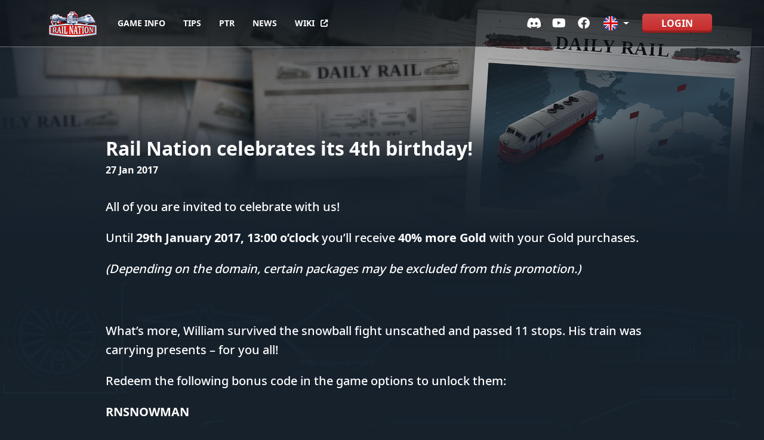

--- FILE ---
content_type: text/html; charset=UTF-8
request_url: https://www.rail-nation.com/news/rail-nation-celebrates-its-4th-birthday/
body_size: 56976
content:

<!doctype html>
<html lang="en-US">
<head>
	        <script src="https://cdn.consentmanager.net/delivery/cookieblock.min.js" data-cmp-ab="1"></script>
        <script type="text/javascript" data-cmp-ab="1" src="https://cdn.consentmanager.net/delivery/autoblocking/40dcf06677fd.js" data-cmp-host="d.delivery.consentmanager.net" data-cmp-cdn="cdn.consentmanager.net" data-cmp-codesrc="1"></script>
			<title>Rail Nation celebrates its 4th birthday! &#x2d; Free browser&#x2d;based online strategy game &#8211; Rail Nation</title>

	<link href="//www.google-analytics.com" rel="dns-prefetch">
	<link href="/wp-content/themes/railnation2021/img/icons/favicon.ico" rel="shortcut icon">
	<link href="/wp-content/themes/railnation2021/img/icons/touch.png" rel="apple-touch-icon-precomposed">
	<meta charset="UTF-8">
	<meta name="author" content="Travian Games GmbH">
    <meta http-equiv="X-UA-Compatible" content="IE=edge,chrome=1">
    <meta name="viewport" content="width=device-width, initial-scale=1.0">
    <meta name="apple-itunes-app" content="app-id=1155453617">
    <meta name="google-play-app" content="app-id=com.traviangames.railnationworld">
	<link rel="profile" href="https://gmpg.org/xfn/11">
	<link href="/wp-content/themes/railnation2021/css/bootstrap.min.css" rel="stylesheet">
	<script src="/wp-content/themes/railnation2021/js/lib/jquery-3.6.0.min.js"></script>
	<title>Rail Nation celebrates its 4th birthday! &#x2d; Free browser&#x2d;based online strategy game &#8211; Rail Nation</title>

<!-- The SEO Framework by Sybre Waaijer -->
<meta name="robots" content="max-snippet:-1,max-image-preview:standard,max-video-preview:-1" />
<meta name="description" content="All of you are invited to celebrate with us! Until 29th January 2017, 13:00 o&#039;clock you&#039;ll receive 40% more Gold with your Gold purchases." />
<meta property="og:locale" content="en_US" />
<meta property="og:type" content="website" />
<meta property="og:title" content="Rail Nation celebrates its 4th birthday!" />
<meta property="og:description" content="All of you are invited to celebrate with us! Until 29th January 2017, 13:00 o&#039;clock you&#039;ll receive 40% more Gold with your Gold purchases. (Depending on the domain, certain packages may be&#8230;" />
<meta property="og:url" content="https://www.rail-nation.com/news/rail-nation-celebrates-its-4th-birthday/" />
<meta property="og:site_name" content="Free browser-based online strategy game &#8211; Rail Nation" />
<meta name="twitter:card" content="summary_large_image" />
<meta name="twitter:title" content="Rail Nation celebrates its 4th birthday!" />
<meta name="twitter:description" content="All of you are invited to celebrate with us! Until 29th January 2017, 13:00 o&#039;clock you&#039;ll receive 40% more Gold with your Gold purchases. (Depending on the domain, certain packages may be&#8230;" />
<link rel="canonical" href="https://www.rail-nation.com/news/rail-nation-celebrates-its-4th-birthday/" />
<script type="application/ld+json">{"@context":"https://schema.org","@type":"BreadcrumbList","itemListElement":[{"@type":"ListItem","position":1,"item":{"@id":"https://www.rail-nation.com/","name":"Free browser-based online strategy game &#8211; Rail Nation"}},{"@type":"ListItem","position":2,"item":{"@id":"https://www.rail-nation.com/category/news/","name":"News"}},{"@type":"ListItem","position":3,"item":{"@id":"https://www.rail-nation.com/news/rail-nation-celebrates-its-4th-birthday/","name":"Rail Nation celebrates its 4th birthday!"}}]}</script>
<!-- / The SEO Framework by Sybre Waaijer | 4.65ms meta | 6.33ms boot -->

<link rel='dns-prefetch' href='//www.rail-nation.com' />
<link rel="alternate" type="application/rss+xml" title="Free browser-based online strategy game - Rail Nation &raquo; Feed" href="https://www.rail-nation.com/feed/" />
<link rel="alternate" type="application/rss+xml" title="Free browser-based online strategy game - Rail Nation &raquo; Comments Feed" href="https://www.rail-nation.com/comments/feed/" />
<link rel="alternate" type="application/rss+xml" title="Free browser-based online strategy game - Rail Nation &raquo; Rail Nation celebrates its 4th birthday! Comments Feed" href="https://www.rail-nation.com/news/rail-nation-celebrates-its-4th-birthday/feed/" />
		<!-- This site uses the Google Analytics by MonsterInsights plugin v8.20.1 - Using Analytics tracking - https://www.monsterinsights.com/ -->
							<script src="//www.googletagmanager.com/gtag/js?id=G-6WBY7G1WV8"  data-cfasync="false" data-wpfc-render="false" async></script>
			<script data-cfasync="false" data-wpfc-render="false">
				var mi_version = '8.20.1';
				var mi_track_user = true;
				var mi_no_track_reason = '';
				
								var disableStrs = [
										'ga-disable-G-6WBY7G1WV8',
									];

				/* Function to detect opted out users */
				function __gtagTrackerIsOptedOut() {
					for (var index = 0; index < disableStrs.length; index++) {
						if (document.cookie.indexOf(disableStrs[index] + '=true') > -1) {
							return true;
						}
					}

					return false;
				}

				/* Disable tracking if the opt-out cookie exists. */
				if (__gtagTrackerIsOptedOut()) {
					for (var index = 0; index < disableStrs.length; index++) {
						window[disableStrs[index]] = true;
					}
				}

				/* Opt-out function */
				function __gtagTrackerOptout() {
					for (var index = 0; index < disableStrs.length; index++) {
						document.cookie = disableStrs[index] + '=true; expires=Thu, 31 Dec 2099 23:59:59 UTC; path=/';
						window[disableStrs[index]] = true;
					}
				}

				if ('undefined' === typeof gaOptout) {
					function gaOptout() {
						__gtagTrackerOptout();
					}
				}
								window.dataLayer = window.dataLayer || [];

				window.MonsterInsightsDualTracker = {
					helpers: {},
					trackers: {},
				};
				if (mi_track_user) {
					function __gtagDataLayer() {
						dataLayer.push(arguments);
					}

					function __gtagTracker(type, name, parameters) {
						if (!parameters) {
							parameters = {};
						}

						if (parameters.send_to) {
							__gtagDataLayer.apply(null, arguments);
							return;
						}

						if (type === 'event') {
														parameters.send_to = monsterinsights_frontend.v4_id;
							var hookName = name;
							if (typeof parameters['event_category'] !== 'undefined') {
								hookName = parameters['event_category'] + ':' + name;
							}

							if (typeof MonsterInsightsDualTracker.trackers[hookName] !== 'undefined') {
								MonsterInsightsDualTracker.trackers[hookName](parameters);
							} else {
								__gtagDataLayer('event', name, parameters);
							}
							
						} else {
							__gtagDataLayer.apply(null, arguments);
						}
					}

					__gtagTracker('js', new Date());
					__gtagTracker('set', {
						'developer_id.dZGIzZG': true,
											});
										__gtagTracker('config', 'G-6WBY7G1WV8', {"forceSSL":"true","link_attribution":"true"} );
															window.gtag = __gtagTracker;										(function () {
						/* https://developers.google.com/analytics/devguides/collection/analyticsjs/ */
						/* ga and __gaTracker compatibility shim. */
						var noopfn = function () {
							return null;
						};
						var newtracker = function () {
							return new Tracker();
						};
						var Tracker = function () {
							return null;
						};
						var p = Tracker.prototype;
						p.get = noopfn;
						p.set = noopfn;
						p.send = function () {
							var args = Array.prototype.slice.call(arguments);
							args.unshift('send');
							__gaTracker.apply(null, args);
						};
						var __gaTracker = function () {
							var len = arguments.length;
							if (len === 0) {
								return;
							}
							var f = arguments[len - 1];
							if (typeof f !== 'object' || f === null || typeof f.hitCallback !== 'function') {
								if ('send' === arguments[0]) {
									var hitConverted, hitObject = false, action;
									if ('event' === arguments[1]) {
										if ('undefined' !== typeof arguments[3]) {
											hitObject = {
												'eventAction': arguments[3],
												'eventCategory': arguments[2],
												'eventLabel': arguments[4],
												'value': arguments[5] ? arguments[5] : 1,
											}
										}
									}
									if ('pageview' === arguments[1]) {
										if ('undefined' !== typeof arguments[2]) {
											hitObject = {
												'eventAction': 'page_view',
												'page_path': arguments[2],
											}
										}
									}
									if (typeof arguments[2] === 'object') {
										hitObject = arguments[2];
									}
									if (typeof arguments[5] === 'object') {
										Object.assign(hitObject, arguments[5]);
									}
									if ('undefined' !== typeof arguments[1].hitType) {
										hitObject = arguments[1];
										if ('pageview' === hitObject.hitType) {
											hitObject.eventAction = 'page_view';
										}
									}
									if (hitObject) {
										action = 'timing' === arguments[1].hitType ? 'timing_complete' : hitObject.eventAction;
										hitConverted = mapArgs(hitObject);
										__gtagTracker('event', action, hitConverted);
									}
								}
								return;
							}

							function mapArgs(args) {
								var arg, hit = {};
								var gaMap = {
									'eventCategory': 'event_category',
									'eventAction': 'event_action',
									'eventLabel': 'event_label',
									'eventValue': 'event_value',
									'nonInteraction': 'non_interaction',
									'timingCategory': 'event_category',
									'timingVar': 'name',
									'timingValue': 'value',
									'timingLabel': 'event_label',
									'page': 'page_path',
									'location': 'page_location',
									'title': 'page_title',
								};
								for (arg in args) {
																		if (!(!args.hasOwnProperty(arg) || !gaMap.hasOwnProperty(arg))) {
										hit[gaMap[arg]] = args[arg];
									} else {
										hit[arg] = args[arg];
									}
								}
								return hit;
							}

							try {
								f.hitCallback();
							} catch (ex) {
							}
						};
						__gaTracker.create = newtracker;
						__gaTracker.getByName = newtracker;
						__gaTracker.getAll = function () {
							return [];
						};
						__gaTracker.remove = noopfn;
						__gaTracker.loaded = true;
						window['__gaTracker'] = __gaTracker;
					})();
									} else {
										console.log("");
					(function () {
						function __gtagTracker() {
							return null;
						}

						window['__gtagTracker'] = __gtagTracker;
						window['gtag'] = __gtagTracker;
					})();
									}
			</script>
				<!-- / Google Analytics by MonsterInsights -->
		<script>
window._wpemojiSettings = {"baseUrl":"https:\/\/s.w.org\/images\/core\/emoji\/14.0.0\/72x72\/","ext":".png","svgUrl":"https:\/\/s.w.org\/images\/core\/emoji\/14.0.0\/svg\/","svgExt":".svg","source":{"concatemoji":"https:\/\/www.rail-nation.com\/wp-includes\/js\/wp-emoji-release.min.js?ver=6.3.1"}};
/*! This file is auto-generated */
!function(i,n){var o,s,e;function c(e){try{var t={supportTests:e,timestamp:(new Date).valueOf()};sessionStorage.setItem(o,JSON.stringify(t))}catch(e){}}function p(e,t,n){e.clearRect(0,0,e.canvas.width,e.canvas.height),e.fillText(t,0,0);var t=new Uint32Array(e.getImageData(0,0,e.canvas.width,e.canvas.height).data),r=(e.clearRect(0,0,e.canvas.width,e.canvas.height),e.fillText(n,0,0),new Uint32Array(e.getImageData(0,0,e.canvas.width,e.canvas.height).data));return t.every(function(e,t){return e===r[t]})}function u(e,t,n){switch(t){case"flag":return n(e,"\ud83c\udff3\ufe0f\u200d\u26a7\ufe0f","\ud83c\udff3\ufe0f\u200b\u26a7\ufe0f")?!1:!n(e,"\ud83c\uddfa\ud83c\uddf3","\ud83c\uddfa\u200b\ud83c\uddf3")&&!n(e,"\ud83c\udff4\udb40\udc67\udb40\udc62\udb40\udc65\udb40\udc6e\udb40\udc67\udb40\udc7f","\ud83c\udff4\u200b\udb40\udc67\u200b\udb40\udc62\u200b\udb40\udc65\u200b\udb40\udc6e\u200b\udb40\udc67\u200b\udb40\udc7f");case"emoji":return!n(e,"\ud83e\udef1\ud83c\udffb\u200d\ud83e\udef2\ud83c\udfff","\ud83e\udef1\ud83c\udffb\u200b\ud83e\udef2\ud83c\udfff")}return!1}function f(e,t,n){var r="undefined"!=typeof WorkerGlobalScope&&self instanceof WorkerGlobalScope?new OffscreenCanvas(300,150):i.createElement("canvas"),a=r.getContext("2d",{willReadFrequently:!0}),o=(a.textBaseline="top",a.font="600 32px Arial",{});return e.forEach(function(e){o[e]=t(a,e,n)}),o}function t(e){var t=i.createElement("script");t.src=e,t.defer=!0,i.head.appendChild(t)}"undefined"!=typeof Promise&&(o="wpEmojiSettingsSupports",s=["flag","emoji"],n.supports={everything:!0,everythingExceptFlag:!0},e=new Promise(function(e){i.addEventListener("DOMContentLoaded",e,{once:!0})}),new Promise(function(t){var n=function(){try{var e=JSON.parse(sessionStorage.getItem(o));if("object"==typeof e&&"number"==typeof e.timestamp&&(new Date).valueOf()<e.timestamp+604800&&"object"==typeof e.supportTests)return e.supportTests}catch(e){}return null}();if(!n){if("undefined"!=typeof Worker&&"undefined"!=typeof OffscreenCanvas&&"undefined"!=typeof URL&&URL.createObjectURL&&"undefined"!=typeof Blob)try{var e="postMessage("+f.toString()+"("+[JSON.stringify(s),u.toString(),p.toString()].join(",")+"));",r=new Blob([e],{type:"text/javascript"}),a=new Worker(URL.createObjectURL(r),{name:"wpTestEmojiSupports"});return void(a.onmessage=function(e){c(n=e.data),a.terminate(),t(n)})}catch(e){}c(n=f(s,u,p))}t(n)}).then(function(e){for(var t in e)n.supports[t]=e[t],n.supports.everything=n.supports.everything&&n.supports[t],"flag"!==t&&(n.supports.everythingExceptFlag=n.supports.everythingExceptFlag&&n.supports[t]);n.supports.everythingExceptFlag=n.supports.everythingExceptFlag&&!n.supports.flag,n.DOMReady=!1,n.readyCallback=function(){n.DOMReady=!0}}).then(function(){return e}).then(function(){var e;n.supports.everything||(n.readyCallback(),(e=n.source||{}).concatemoji?t(e.concatemoji):e.wpemoji&&e.twemoji&&(t(e.twemoji),t(e.wpemoji)))}))}((window,document),window._wpemojiSettings);
</script>
<style>
img.wp-smiley,
img.emoji {
	display: inline !important;
	border: none !important;
	box-shadow: none !important;
	height: 1em !important;
	width: 1em !important;
	margin: 0 0.07em !important;
	vertical-align: -0.1em !important;
	background: none !important;
	padding: 0 !important;
}
</style>
	<link rel='stylesheet' id='wp-block-library-css' href='https://www.rail-nation.com/wp-includes/css/dist/block-library/style.min.css?ver=6.3.1' media='all' />
<style id='wp-block-library-inline-css'>
.has-text-align-justify{text-align:justify;}
</style>
<link rel='stylesheet' id='jetpack-videopress-video-block-view-css' href='https://www.rail-nation.com/wp-content/plugins/jetpack/jetpack_vendor/automattic/jetpack-videopress/build/block-editor/blocks/video/view.css?minify=false&#038;ver=34ae973733627b74a14e' media='all' />
<link rel='stylesheet' id='mediaelement-css' href='https://www.rail-nation.com/wp-includes/js/mediaelement/mediaelementplayer-legacy.min.css?ver=4.2.17' media='all' />
<link rel='stylesheet' id='wp-mediaelement-css' href='https://www.rail-nation.com/wp-includes/js/mediaelement/wp-mediaelement.min.css?ver=6.3.1' media='all' />
<style id='classic-theme-styles-inline-css'>
/*! This file is auto-generated */
.wp-block-button__link{color:#fff;background-color:#32373c;border-radius:9999px;box-shadow:none;text-decoration:none;padding:calc(.667em + 2px) calc(1.333em + 2px);font-size:1.125em}.wp-block-file__button{background:#32373c;color:#fff;text-decoration:none}
</style>
<style id='global-styles-inline-css'>
body{--wp--preset--color--black: #000000;--wp--preset--color--cyan-bluish-gray: #abb8c3;--wp--preset--color--white: #ffffff;--wp--preset--color--pale-pink: #f78da7;--wp--preset--color--vivid-red: #cf2e2e;--wp--preset--color--luminous-vivid-orange: #ff6900;--wp--preset--color--luminous-vivid-amber: #fcb900;--wp--preset--color--light-green-cyan: #7bdcb5;--wp--preset--color--vivid-green-cyan: #00d084;--wp--preset--color--pale-cyan-blue: #8ed1fc;--wp--preset--color--vivid-cyan-blue: #0693e3;--wp--preset--color--vivid-purple: #9b51e0;--wp--preset--gradient--vivid-cyan-blue-to-vivid-purple: linear-gradient(135deg,rgba(6,147,227,1) 0%,rgb(155,81,224) 100%);--wp--preset--gradient--light-green-cyan-to-vivid-green-cyan: linear-gradient(135deg,rgb(122,220,180) 0%,rgb(0,208,130) 100%);--wp--preset--gradient--luminous-vivid-amber-to-luminous-vivid-orange: linear-gradient(135deg,rgba(252,185,0,1) 0%,rgba(255,105,0,1) 100%);--wp--preset--gradient--luminous-vivid-orange-to-vivid-red: linear-gradient(135deg,rgba(255,105,0,1) 0%,rgb(207,46,46) 100%);--wp--preset--gradient--very-light-gray-to-cyan-bluish-gray: linear-gradient(135deg,rgb(238,238,238) 0%,rgb(169,184,195) 100%);--wp--preset--gradient--cool-to-warm-spectrum: linear-gradient(135deg,rgb(74,234,220) 0%,rgb(151,120,209) 20%,rgb(207,42,186) 40%,rgb(238,44,130) 60%,rgb(251,105,98) 80%,rgb(254,248,76) 100%);--wp--preset--gradient--blush-light-purple: linear-gradient(135deg,rgb(255,206,236) 0%,rgb(152,150,240) 100%);--wp--preset--gradient--blush-bordeaux: linear-gradient(135deg,rgb(254,205,165) 0%,rgb(254,45,45) 50%,rgb(107,0,62) 100%);--wp--preset--gradient--luminous-dusk: linear-gradient(135deg,rgb(255,203,112) 0%,rgb(199,81,192) 50%,rgb(65,88,208) 100%);--wp--preset--gradient--pale-ocean: linear-gradient(135deg,rgb(255,245,203) 0%,rgb(182,227,212) 50%,rgb(51,167,181) 100%);--wp--preset--gradient--electric-grass: linear-gradient(135deg,rgb(202,248,128) 0%,rgb(113,206,126) 100%);--wp--preset--gradient--midnight: linear-gradient(135deg,rgb(2,3,129) 0%,rgb(40,116,252) 100%);--wp--preset--font-size--small: 13px;--wp--preset--font-size--medium: 20px;--wp--preset--font-size--large: 36px;--wp--preset--font-size--x-large: 42px;--wp--preset--spacing--20: 0.44rem;--wp--preset--spacing--30: 0.67rem;--wp--preset--spacing--40: 1rem;--wp--preset--spacing--50: 1.5rem;--wp--preset--spacing--60: 2.25rem;--wp--preset--spacing--70: 3.38rem;--wp--preset--spacing--80: 5.06rem;--wp--preset--shadow--natural: 6px 6px 9px rgba(0, 0, 0, 0.2);--wp--preset--shadow--deep: 12px 12px 50px rgba(0, 0, 0, 0.4);--wp--preset--shadow--sharp: 6px 6px 0px rgba(0, 0, 0, 0.2);--wp--preset--shadow--outlined: 6px 6px 0px -3px rgba(255, 255, 255, 1), 6px 6px rgba(0, 0, 0, 1);--wp--preset--shadow--crisp: 6px 6px 0px rgba(0, 0, 0, 1);}:where(.is-layout-flex){gap: 0.5em;}:where(.is-layout-grid){gap: 0.5em;}body .is-layout-flow > .alignleft{float: left;margin-inline-start: 0;margin-inline-end: 2em;}body .is-layout-flow > .alignright{float: right;margin-inline-start: 2em;margin-inline-end: 0;}body .is-layout-flow > .aligncenter{margin-left: auto !important;margin-right: auto !important;}body .is-layout-constrained > .alignleft{float: left;margin-inline-start: 0;margin-inline-end: 2em;}body .is-layout-constrained > .alignright{float: right;margin-inline-start: 2em;margin-inline-end: 0;}body .is-layout-constrained > .aligncenter{margin-left: auto !important;margin-right: auto !important;}body .is-layout-constrained > :where(:not(.alignleft):not(.alignright):not(.alignfull)){max-width: var(--wp--style--global--content-size);margin-left: auto !important;margin-right: auto !important;}body .is-layout-constrained > .alignwide{max-width: var(--wp--style--global--wide-size);}body .is-layout-flex{display: flex;}body .is-layout-flex{flex-wrap: wrap;align-items: center;}body .is-layout-flex > *{margin: 0;}body .is-layout-grid{display: grid;}body .is-layout-grid > *{margin: 0;}:where(.wp-block-columns.is-layout-flex){gap: 2em;}:where(.wp-block-columns.is-layout-grid){gap: 2em;}:where(.wp-block-post-template.is-layout-flex){gap: 1.25em;}:where(.wp-block-post-template.is-layout-grid){gap: 1.25em;}.has-black-color{color: var(--wp--preset--color--black) !important;}.has-cyan-bluish-gray-color{color: var(--wp--preset--color--cyan-bluish-gray) !important;}.has-white-color{color: var(--wp--preset--color--white) !important;}.has-pale-pink-color{color: var(--wp--preset--color--pale-pink) !important;}.has-vivid-red-color{color: var(--wp--preset--color--vivid-red) !important;}.has-luminous-vivid-orange-color{color: var(--wp--preset--color--luminous-vivid-orange) !important;}.has-luminous-vivid-amber-color{color: var(--wp--preset--color--luminous-vivid-amber) !important;}.has-light-green-cyan-color{color: var(--wp--preset--color--light-green-cyan) !important;}.has-vivid-green-cyan-color{color: var(--wp--preset--color--vivid-green-cyan) !important;}.has-pale-cyan-blue-color{color: var(--wp--preset--color--pale-cyan-blue) !important;}.has-vivid-cyan-blue-color{color: var(--wp--preset--color--vivid-cyan-blue) !important;}.has-vivid-purple-color{color: var(--wp--preset--color--vivid-purple) !important;}.has-black-background-color{background-color: var(--wp--preset--color--black) !important;}.has-cyan-bluish-gray-background-color{background-color: var(--wp--preset--color--cyan-bluish-gray) !important;}.has-white-background-color{background-color: var(--wp--preset--color--white) !important;}.has-pale-pink-background-color{background-color: var(--wp--preset--color--pale-pink) !important;}.has-vivid-red-background-color{background-color: var(--wp--preset--color--vivid-red) !important;}.has-luminous-vivid-orange-background-color{background-color: var(--wp--preset--color--luminous-vivid-orange) !important;}.has-luminous-vivid-amber-background-color{background-color: var(--wp--preset--color--luminous-vivid-amber) !important;}.has-light-green-cyan-background-color{background-color: var(--wp--preset--color--light-green-cyan) !important;}.has-vivid-green-cyan-background-color{background-color: var(--wp--preset--color--vivid-green-cyan) !important;}.has-pale-cyan-blue-background-color{background-color: var(--wp--preset--color--pale-cyan-blue) !important;}.has-vivid-cyan-blue-background-color{background-color: var(--wp--preset--color--vivid-cyan-blue) !important;}.has-vivid-purple-background-color{background-color: var(--wp--preset--color--vivid-purple) !important;}.has-black-border-color{border-color: var(--wp--preset--color--black) !important;}.has-cyan-bluish-gray-border-color{border-color: var(--wp--preset--color--cyan-bluish-gray) !important;}.has-white-border-color{border-color: var(--wp--preset--color--white) !important;}.has-pale-pink-border-color{border-color: var(--wp--preset--color--pale-pink) !important;}.has-vivid-red-border-color{border-color: var(--wp--preset--color--vivid-red) !important;}.has-luminous-vivid-orange-border-color{border-color: var(--wp--preset--color--luminous-vivid-orange) !important;}.has-luminous-vivid-amber-border-color{border-color: var(--wp--preset--color--luminous-vivid-amber) !important;}.has-light-green-cyan-border-color{border-color: var(--wp--preset--color--light-green-cyan) !important;}.has-vivid-green-cyan-border-color{border-color: var(--wp--preset--color--vivid-green-cyan) !important;}.has-pale-cyan-blue-border-color{border-color: var(--wp--preset--color--pale-cyan-blue) !important;}.has-vivid-cyan-blue-border-color{border-color: var(--wp--preset--color--vivid-cyan-blue) !important;}.has-vivid-purple-border-color{border-color: var(--wp--preset--color--vivid-purple) !important;}.has-vivid-cyan-blue-to-vivid-purple-gradient-background{background: var(--wp--preset--gradient--vivid-cyan-blue-to-vivid-purple) !important;}.has-light-green-cyan-to-vivid-green-cyan-gradient-background{background: var(--wp--preset--gradient--light-green-cyan-to-vivid-green-cyan) !important;}.has-luminous-vivid-amber-to-luminous-vivid-orange-gradient-background{background: var(--wp--preset--gradient--luminous-vivid-amber-to-luminous-vivid-orange) !important;}.has-luminous-vivid-orange-to-vivid-red-gradient-background{background: var(--wp--preset--gradient--luminous-vivid-orange-to-vivid-red) !important;}.has-very-light-gray-to-cyan-bluish-gray-gradient-background{background: var(--wp--preset--gradient--very-light-gray-to-cyan-bluish-gray) !important;}.has-cool-to-warm-spectrum-gradient-background{background: var(--wp--preset--gradient--cool-to-warm-spectrum) !important;}.has-blush-light-purple-gradient-background{background: var(--wp--preset--gradient--blush-light-purple) !important;}.has-blush-bordeaux-gradient-background{background: var(--wp--preset--gradient--blush-bordeaux) !important;}.has-luminous-dusk-gradient-background{background: var(--wp--preset--gradient--luminous-dusk) !important;}.has-pale-ocean-gradient-background{background: var(--wp--preset--gradient--pale-ocean) !important;}.has-electric-grass-gradient-background{background: var(--wp--preset--gradient--electric-grass) !important;}.has-midnight-gradient-background{background: var(--wp--preset--gradient--midnight) !important;}.has-small-font-size{font-size: var(--wp--preset--font-size--small) !important;}.has-medium-font-size{font-size: var(--wp--preset--font-size--medium) !important;}.has-large-font-size{font-size: var(--wp--preset--font-size--large) !important;}.has-x-large-font-size{font-size: var(--wp--preset--font-size--x-large) !important;}
.wp-block-navigation a:where(:not(.wp-element-button)){color: inherit;}
:where(.wp-block-post-template.is-layout-flex){gap: 1.25em;}:where(.wp-block-post-template.is-layout-grid){gap: 1.25em;}
:where(.wp-block-columns.is-layout-flex){gap: 2em;}:where(.wp-block-columns.is-layout-grid){gap: 2em;}
.wp-block-pullquote{font-size: 1.5em;line-height: 1.6;}
</style>
<link rel='stylesheet' id='railnation2021-style-css' href='https://www.rail-nation.com/wp-content/themes/railnation2021/style.css?ver=1.0.0' media='all' />
<link rel='stylesheet' id='jetpack_css-css' href='https://www.rail-nation.com/wp-content/plugins/jetpack/css/jetpack.css?ver=12.4' media='all' />
<script src='https://www.rail-nation.com/wp-content/plugins/google-analytics-for-wordpress/assets/js/frontend-gtag.min.js?ver=8.20.1' id='monsterinsights-frontend-script-js'></script>
<script data-cfasync="false" data-wpfc-render="false" id='monsterinsights-frontend-script-js-extra'>var monsterinsights_frontend = {"js_events_tracking":"true","download_extensions":"doc,pdf,ppt,zip,xls,docx,pptx,xlsx","inbound_paths":"[{\"path\":\"\\\/go\\\/\",\"label\":\"affiliate\"},{\"path\":\"\\\/recommend\\\/\",\"label\":\"affiliate\"}]","home_url":"https:\/\/www.rail-nation.com","hash_tracking":"false","v4_id":"G-6WBY7G1WV8"};</script>
<link rel="https://api.w.org/" href="https://www.rail-nation.com/wp-json/" /><link rel="alternate" type="application/json" href="https://www.rail-nation.com/wp-json/wp/v2/posts/2857" /><link rel="EditURI" type="application/rsd+xml" title="RSD" href="https://www.rail-nation.com/xmlrpc.php?rsd" />
<link rel="alternate" type="application/json+oembed" href="https://www.rail-nation.com/wp-json/oembed/1.0/embed?url=https%3A%2F%2Fwww.rail-nation.com%2Fnews%2Frail-nation-celebrates-its-4th-birthday%2F" />
<link rel="alternate" type="text/xml+oembed" href="https://www.rail-nation.com/wp-json/oembed/1.0/embed?url=https%3A%2F%2Fwww.rail-nation.com%2Fnews%2Frail-nation-celebrates-its-4th-birthday%2F&#038;format=xml" />
<meta name="generator" content="qTranslate-XT 3.10.0" />
<link hreflang="x-default" href="https://www.rail-nation.com/news/rail-nation-celebrates-its-4th-birthday/" rel="alternate" />
<link hreflang="en" href="https://www.rail-nation.com/news/rail-nation-celebrates-its-4th-birthday/" rel="alternate" />
<link hreflang="de" href="https://www.railnation.de/news/rail-nation-celebrates-its-4th-birthday/" rel="alternate" />
<link hreflang="cs" href="https://www.railnation.cz/news/rail-nation-celebrates-its-4th-birthday/" rel="alternate" />
<link hreflang="da" href="https://www.railnation.dk/news/rail-nation-celebrates-its-4th-birthday/" rel="alternate" />
<link hreflang="us" href="https://www.railnation.us/news/rail-nation-celebrates-its-4th-birthday/" rel="alternate" />
<link hreflang="es" href="https://www.railnation.es/news/rail-nation-celebrates-its-4th-birthday/" rel="alternate" />
<link hreflang="fr" href="https://www.railnation.fr/news/rail-nation-celebrates-its-4th-birthday/" rel="alternate" />
<link hreflang="el" href="https://www.railnation.gr/news/rail-nation-celebrates-its-4th-birthday/" rel="alternate" />
<link hreflang="it" href="https://www.railnation.it/news/rail-nation-celebrates-its-4th-birthday/" rel="alternate" />
<link hreflang="nl" href="https://www.railnation.nl/news/rail-nation-celebrates-its-4th-birthday/" rel="alternate" />
<link hreflang="no" href="https://www.railnation.no/news/rail-nation-celebrates-its-4th-birthday/" rel="alternate" />
<link hreflang="pl" href="https://www.railnation.pl/news/rail-nation-celebrates-its-4th-birthday/" rel="alternate" />
<link hreflang="pt" href="https://www.railnation.pt/news/rail-nation-celebrates-its-4th-birthday/" rel="alternate" />
<link hreflang="ro" href="https://www.railnation.ro/news/rail-nation-isi-sarbatoreste-cea-de-a-4-a-aniversare/" rel="alternate" />
<link hreflang="ru" href="https://www.railnation.ru/news/rail-nation-celebrates-its-4th-birthday/" rel="alternate" />
<link hreflang="sv" href="https://www.railnation.se/news/rail-nation-celebrates-its-4th-birthday/" rel="alternate" />
<link hreflang="fi" href="https://www.railnation.fi/news/rail-nation-celebrates-its-4th-birthday/" rel="alternate" />
<link hreflang="tr" href="https://www.railnation.com.tr/news/rail-nation-celebrates-its-4th-birthday/" rel="alternate" />
<link hreflang="ua" href="https://www.railnation.com.ua/news/rail-nation-celebrates-its-4th-birthday/" rel="alternate" />
	
	<link rel="stylesheet" href="/wp-content/themes/railnation2021/css/rnstyle.min.css">
	<link rel="stylesheet" href="/wp-content/themes/railnation2021/css/font-awesome-all.min.css">
	<link rel="stylesheet" href="/wp-content/plugins/railnation/minify.php?css">
    <script type="text/javascript" src="/wp-content/plugins/railnation/minify.php?before&js"></script>
	<script src="/wp-content/themes/railnation2021/js/countUp.umd.js"></script>
	<script>
		document.addEventListener("DOMContentLoaded", function(){
			document.querySelectorAll('.langDropdown___').forEach(function(everyitem){
				everyitem.addEventListener('mouseover', function(e)
				{
					let el_link = this.querySelector('button[data-bs-toggle]');

					if(el_link != null)
					{
						let nextEl = el_link.nextElementSibling;
						el_link.classList.add('show');
						nextEl.classList.add('show');
					}
				});
				everyitem.addEventListener('mouseleave', function(e)
				{
					let el_link = this.querySelector('button[data-bs-toggle]');

					if(el_link != null)
					{
						let nextEl = el_link.nextElementSibling;
						el_link.classList.remove('show');
						nextEl.classList.remove('show');
					}
				})
			});
		}); 
		// DOMContentLoaded  end
	</script>

	<script>

        (function(i,s,o,g,r,a,m){i['GoogleAnalyticsObject']=r;i[r]=i[r]||function(){
            (i[r].q=i[r].q||[]).push(arguments)},i[r].l=1*new Date();a=s.createElement(o),
            m=s.getElementsByTagName(o)[0];a.async=1;a.src=g;m.parentNode.insertBefore(a,m)
        })(window,document,'script','https://www.google-analytics.com/analytics.js','ga');
                ga('create', 'UA-108399686-26', 'auto');
                var removeUtm =	function(){
            if (!window.history.replaceState) { return; }
            var cleanSearch = window.location.search.replace(/utm_[^&]+&?/g, '').replace(/&$/, '').replace(/^\?$/, '');
            window.history.replaceState({}, '', window.location.pathname + cleanSearch + window.location.hash);
        };
        ga('set', 'anonymizeIp', true);
        var cleanedLocation = location.href.replace(/msid=[^&]&?/g, '').replace(/replytocom=[^&]&?/g, '');
        ga('set', 'location', cleanedLocation);
        ga('send', 'pageview', { 'hitCallback':removeUtm, location: cleanedLocation});

        (function() {
            var ga = document.createElement('script'); ga.type = 'text/javascript'; ga.async = true;
            ga.src = ('https:' == document.location.protocol ? 'https://ssl' : 'https://www') + '.google-analytics.com/ga.js';
            var s = document.getElementsByTagName('script')[0]; s.parentNode.insertBefore(ga, s);
        })();

    </script>
    <!-- header bidding -->
    <script> !(function () { window.googletag = window.googletag || {}; window.vmpbjs = window.vmpbjs || {}; window.vpb = window.vpb || {}; vpb.cmd = vpb.cmd || []; vpb.st=Date.now();  vpb.fastLoad = true; googletag.cmd = googletag.cmd || []; vmpbjs.cmd = vmpbjs.cmd || []; var cmds = []; try{ cmds = googletag.cmd.slice(0); googletag.cmd.length = 0; }catch(e){} var ready = false; function exec(cb) { return cb.call(googletag); } var overriden = false; googletag.cmd.push(function () { overriden = true; googletag.cmd.unshift = function (cb) { if (ready) { return exec(cb); } cmds.unshift(cb); if (cb._startgpt) { ready = true; for (var k = 0; k < cmds.length; k++) { exec(cmds[k]); } } }; googletag.cmd.push = function (cb) { if (ready) { return exec(cb); } cmds.push(cb); }; }); if(!overriden){ googletag.cmd.push = function (cb) { cmds.push(cb); }; googletag.cmd.unshift = function (cb) { cmds.unshift(cb); if (cb._startgpt) { ready = true; if (googletag.apiReady) { cmds.forEach(function (cb) { googletag.cmd.push(cb); }); } else { googletag.cmd = cmds; } } }; } var dayMs = 36e5, cb = parseInt(Date.now() / dayMs), vpbSrc = '//player.adtcdn.com/prebidlink/' + cb + '/wrapper_hb_740415_17333.js', pbSrc = vpbSrc.replace('wrapper_hb', 'hb'), gptSrc = '//securepubads.g.doubleclick.net/tag/js/gpt.js', c = document.head || document.body || document.documentElement; function loadScript(src, cb) { var s = document.createElement('script'); s.src = src; s.defer=false; c.appendChild(s); s.onload = cb; s.onerror = function(){ var fn = function(){}; fn._startgpt = true; googletag.cmd.unshift(fn); }; return s; } loadScript(pbSrc); loadScript(gptSrc); loadScript(vpbSrc); })() </script>
    
    <script async='async' src='https://www.googletagservices.com/tag/js/gpt.js'></script>
    <script>
        window.googletag = window.googletag || {cmd: []};
        googletag.cmd.push(function() {
            googletag.defineSlot('/4668275/railnation_square', [[300, 250], [320, 100], [250, 250], [728, 90]], 'div-gpt-ad-1634554525522-0').addService(googletag.pubads());
            googletag.pubads().enableSingleRequest();
            googletag.enableServices();
        });
    </script>

	<!-- Start Quantcast Tag -->
	<script type="text/javascript">
    window._qevents = window._qevents || [];
    (function() {
        var elem = document.createElement('script');
        elem.src = (document.location.protocol == "https:" ? "https://secure" : "http://edge") + ".quantserve.com/quant.js";
        elem.async = true;
        elem.type = "text/javascript";
        var scpt = document.getElementsByTagName('script')[0];
        scpt.parentNode.insertBefore(elem, scpt);
    })();

    window._qevents.push({
        "qacct": "p-6NxUhQABurhfG",
        "labels": "_fp.event.PageView"
    });
    </script>
    <!-- End Quantcast tag -->
</head>

<body class="post-template-default single single-post postid-2857 single-format-standard en">
<div id="bg-sticky"></div>
<div id="bgbg"><div class="container"></div></div>
<div id="header-image"></div>
<div id="page" class="site">
	<header id="masthead" class="site-header " >
		<nav class="navbar navbar-dark navbar-expand-lg" id="site-navigation">
			<div class="container container-desktop-nav">
				<button class="navbar-toggler collapsed" type="button" data-bs-toggle="collapse" data-bs-target="#mainNavigation" aria-controls="mainNavigation" aria-expanded="false" aria-label="Toggle navigation">
					<span class="navbar-toggler-icon"></span>
				</button>
				<a href="https://www.rail-nation.com" class="home_link">
					<img src="/images/logo_railnation_small.png" width="80" height="43" alt="Rail Nation"/>
				</a>
				<div id="mainNavigation" class="collapse navbar-collapse">

					<div class="menu-main-navigation-container"><ul id="primary-menu" class="navbar-nav me-auto mb-2 mb-lg-0"><li id="menu-item-6982" class="menu-item menu-item-type-post_type menu-item-object-page menu-item-6982"><a href="https://www.rail-nation.com/game-info/">Game Info</a></li>
<li id="menu-item-6983" class="menu-item menu-item-type-post_type menu-item-object-page menu-item-6983"><a href="https://www.rail-nation.com/tips-tricks/">Tips</a></li>
<li id="menu-item-6985" class="menu-item menu-item-type-post_type menu-item-object-page menu-item-6985"><a href="https://www.rail-nation.com/ptr/">PTR</a></li>
<li id="menu-item-8611" class="menu-item menu-item-type-custom menu-item-object-custom menu-item-8611"><a href="https://blog.rail-nation.com/">News</a></li>
</ul></div>					<ul class="navbar-nav me-auto mb-2 mb-lg-0 navbar-external">
						<li class="menu-item menu-item-type-custom"><a href="https://railnation.fandom.com/wiki/Rail_Nation_Wiki" target="_blank">Wiki</a></li>
					</ul>
				</div>
				
				<div id="metaNavigation" class="align-items-center">
					<div id="metaSocial"  >
						<a href="https://discord.gg/railnation" target="_blank" class="btn-icon btn-link-discord" title="Discord"><i class="fab fa-discord fa-fw"></i></a>
						<a href="https://www.youtube.com/user/RailNationOfficial" target="_blank" class="btn-icon btn-link-youtube" title="YouTube"><i class="fab fa-youtube fa-fw"></i></a>
						<a href="https://www.facebook.com/RailNationINT" target="_blank" class="btn-icon btn-link-facebook" title="Facebook"><i class="fab fa-facebook fa-fw"></i></a>

					</div>

					

					<div class="dropdown langDropdown">
						<button class="btn btn-secondary dropdown-toggle" type="button" id="languageSwitch" data-bs-toggle="dropdown" aria-expanded="false">
						<div class="rnflag world"></div>						</button>
						<ul class="dropdown-menu dropdown-menu-end" aria-labelledby="languageSwitch">
							<li><a class="dropdown-item" href="//www.railnation.cz"><div class="rnflag cz"></div>Čeština</a></li><li><a class="dropdown-item" href="//www.railnation.dk"><div class="rnflag dk"></div>Dansk</a></li><li><a class="dropdown-item" href="//www.railnation.de"><div class="rnflag de"></div>Deutsch</a></li><li><a class="dropdown-item" href="//www.rail-nation.com"><div class="rnflag world"></div>English (Global)</a></li><li><a class="dropdown-item" href="//www.railnation.us"><div class="rnflag us"></div>English (US)</a></li><li><a class="dropdown-item" href="//www.railnation.es"><div class="rnflag es"></div>Español (ESP)</a></li><li><a class="dropdown-item" href="//www.railnation.fr"><div class="rnflag fr"></div>Français</a></li><li><a class="dropdown-item" href="//www.railnation.gr"><div class="rnflag gr"></div>Ελληνικά</a></li><li><a class="dropdown-item" href="//www.railnation.it"><div class="rnflag it"></div>Italiano</a></li><li><a class="dropdown-item" href="//www.railnation.nl"><div class="rnflag nl"></div>Nederlands</a></li><li><a class="dropdown-item" href="//www.railnation.no"><div class="rnflag no"></div>Norsk</a></li><li><a class="dropdown-item" href="//www.railnation.pl"><div class="rnflag pl"></div>Polski</a></li><li><a class="dropdown-item" href="//www.railnation.pt"><div class="rnflag pt"></div>Português (POR)</a></li><li><a class="dropdown-item" href="//www.railnation.ro"><div class="rnflag ro"></div>Româna</a></li><li><a class="dropdown-item" href="//www.railnation.ru"><div class="rnflag ru"></div>Русский</a></li><li><a class="dropdown-item" href="//www.railnation.fi"><div class="rnflag fi"></div>Suomi</a></li><li><a class="dropdown-item" href="//www.railnation.se"><div class="rnflag se"></div>Svenska</a></li><li><a class="dropdown-item" href="//www.railnation.com.tr"><div class="rnflag tr"></div>Türkçe</a></li><li><a class="dropdown-item" href="//www.railnation.com.ua"><div class="rnflag ua"></div>Українська</a></li>						</ul>
					</div>

											<a class="jqFenster btnLogin btn btn--signal btn--small text-uppercase d-mobile-none" title="Login" href="#login" data-selector="#mellonModal"> Login </a>
					
				</div>				
			</div>

			<div class="container container-mobile-nav">
				<button class="btn btn-sidenav" type="button" data-bs-toggle="offcanvas" data-bs-target="#sideNavigation" aria-controls="sideNavigation">
					<i class="fas fa-bars fa-lg"></i>
				</button>
				<a href="https://www.rail-nation.com" >
					<img src="/images/logo_railnation_small.png" width="80" height="43" alt="Rail Nation"/>
				</a>
				<div style="width:45px"></div>
			</div>


		</nav><!-- #site-navigation -->
		
	</header><!-- #masthead -->

	<div class="offcanvas offcanvas-start" tabindex="-1" id="sideNavigation" aria-labelledby="sideNavigationLabel">
		<div class="offcanvas-header">
			<button type="button" class="btnClose" data-bs-dismiss="offcanvas" aria-label="Close"><span></span></button>
		</div>
		<div class="offcanvas-body">
			<div class="text-center">
				<a href="https://www.rail-nation.com" >
					<img src="/images/logo_railnation_small.png" width="80" height="43" alt="Rail Nation"/>
				</a>
			</div>
			<ul class="side-menu" style="margin-top: 24px; margin-bottom: 0;">
				<li class="menu-item"><a href="https://www.rail-nation.com">Home</a></li>
			</ul>
			<div class="menu-main-navigation-container"><ul id="primary-side-menu" class="side-menu"><li class="menu-item menu-item-type-post_type menu-item-object-page menu-item-6982"><a href="https://www.rail-nation.com/game-info/">Game Info</a></li>
<li class="menu-item menu-item-type-post_type menu-item-object-page menu-item-6983"><a href="https://www.rail-nation.com/tips-tricks/">Tips</a></li>
<li class="menu-item menu-item-type-post_type menu-item-object-page menu-item-6985"><a href="https://www.rail-nation.com/ptr/">PTR</a></li>
<li class="menu-item menu-item-type-custom menu-item-object-custom menu-item-8611"><a href="https://blog.rail-nation.com/">News</a></li>
</ul></div>			<ul class="side-menu">
				<li class="menu-item menu-item-type-custom"><a href="https://railnation.fandom.com/wiki/Rail_Nation_Wiki" target="_blank">Wiki</a></li>
			</ul>
			<ul class="side-meta-nav">
				<li><a href="https://discord.gg/railnation"><i class="fab fa-discord fa-fw"></i>Discord</a></li>
				<li><a href="https://www.youtube.com/user/RailNationOfficial"><i class="fab fa-youtube fa-fw"></i>YouTube</a></li>
				<li><a href="https://www.facebook.com/RailNationINT"><i class="fab fa-facebook fa-fw"></i>Facebook</a></li>
			</ul>
		</div>
	</div>

	<div class="offcanvas offcanvas-bottom" tabindex="-1" id="sideNavigationLang" aria-labelledby="sideLanguageLabel">
		<div class="offcanvas-header">
			<div></div>
			<button type="button" class="btnClose" data-bs-dismiss="offcanvas" aria-label="Close"><span></span></button>
		</div>
		<div class="offcanvas-body">
			<ul>
				<li><a href="//www.railnation.cz"><div class="rnflag cz"></div>Čeština</a></li><li><a href="//www.railnation.dk"><div class="rnflag dk"></div>Dansk</a></li><li><a href="//www.railnation.de"><div class="rnflag de"></div>Deutsch</a></li><li><a href="//www.rail-nation.com"><div class="rnflag world"></div>English (Global)</a></li><li><a href="//www.railnation.us"><div class="rnflag us"></div>English (US)</a></li><li><a href="//www.railnation.es"><div class="rnflag es"></div>Español (ESP)</a></li><li><a href="//www.railnation.fr"><div class="rnflag fr"></div>Français</a></li><li><a href="//www.railnation.gr"><div class="rnflag gr"></div>Ελληνικά</a></li><li><a href="//www.railnation.it"><div class="rnflag it"></div>Italiano</a></li><li><a href="//www.railnation.nl"><div class="rnflag nl"></div>Nederlands</a></li><li><a href="//www.railnation.no"><div class="rnflag no"></div>Norsk</a></li><li><a href="//www.railnation.pl"><div class="rnflag pl"></div>Polski</a></li><li><a href="//www.railnation.pt"><div class="rnflag pt"></div>Português (POR)</a></li><li><a href="//www.railnation.ro"><div class="rnflag ro"></div>Româna</a></li><li><a href="//www.railnation.ru"><div class="rnflag ru"></div>Русский</a></li><li><a href="//www.railnation.fi"><div class="rnflag fi"></div>Suomi</a></li><li><a href="//www.railnation.se"><div class="rnflag se"></div>Svenska</a></li><li><a href="//www.railnation.com.tr"><div class="rnflag tr"></div>Türkçe</a></li><li><a href="//www.railnation.com.ua"><div class="rnflag ua"></div>Українська</a></li>			</ul>
		</div>
	</div>

<script>

	//show and hide social media links in the header 
	$(document).ready(function () {
		if( $('body.home').length ){
			$('#metaSocial').css({display:'none'});
		}
	});

	$(window).scroll(function() {
		if( $('body.home').length ){
			if ($(this).scrollTop() > 600) // check for media queries!!
			{
				$('#metaSocial').fadeIn();
			}
			else
			{
				$('#metaSocial').fadeOut();
			}
		}
		if ($(this).scrollTop() > 200)
		{
			$('#site-navigation').addClass('scrolled');
			$('#btn-scroll-top').addClass('visible');
		}
		else
		{
			$('#site-navigation').removeClass('scrolled');
			$('#btn-scroll-top').removeClass('visible');
		}

	});
</script>

	<main id="primary" class="site-main">
		<section class="single-post">
			<div class="container">
				<div class="row">
					<div class="col-lg-10 offset-lg-1">
						
<article id="post-2857" class="post-2857 post type-post status-publish format-standard hentry category-news">
	<header class="entry-header">
		<h3 class="entry-title">Rail Nation celebrates its 4th birthday!</h3>			<div class="entry-meta">
				<span>27 Jan 2017</span>			</div><!-- .entry-meta -->
			</header><!-- .entry-header -->

	<div class="entry-content">
		<p>All of you are invited to celebrate with us!</p>
<p>Until <strong>29th January 2017, 13:00 o&#8217;clock</strong> you&#8217;ll receive <strong>40% more Gold</strong> with your Gold purchases.</p>
<p><em>(Depending on the domain, certain packages may be excluded from this promotion.)</em></p>
<p>&nbsp;</p>
<p>What&#8217;s more, William survived the snowball fight unscathed and passed 11 stops. His train was carrying presents – for you all!</p>
<p>Redeem the following bonus code in the game options to unlock them:</p>
<p><strong>RNSNOWMAN</strong></p>
<p>(The code must be written with caps, and it is valid until 27th February 2017. It can only be used once per account.)</p>
<p>&nbsp;</p>
<p>We have a little prize draw waiting for you on Facebook too!</p>
<p>https://www.facebook.com/railnationint</p>
<p>&nbsp;</p>
<p>We wish you lots of fun!</p>
<p>Your Rail Nation Team</p>
	</div><!-- .entry-content -->

	<footer class="entry-footer">
			</footer><!-- .entry-footer -->
</article><!-- #post-2857 -->
			
							<div class="divider"></div>

							
	<nav class="navigation post-navigation" aria-label="Posts">
		<h2 class="screen-reader-text">Post navigation</h2>
		<div class="nav-links"><div class="nav-previous"><a href="https://www.rail-nation.com/blog/current-snowball-fight-ranking/" rel="prev"><span class="nav-subtitle">Previous:</span> <span class="nav-title">Current snowball fight ranking:</span></a></div><div class="nav-next"><a href="https://www.rail-nation.com/news/parabens-rail-nation/" rel="next"><span class="nav-subtitle">Next:</span> <span class="nav-title">Parabéns Rail Nation!</span></a></div></div>
	</nav>					</div>
				</div>
			</div>
		</section>
	</main><!-- #main -->


	<footer id="colophon" class="site-footer  ">
		<div class="site-info container">
			

			<div class="d-lg-none"><button type="button" class="btn-empty btn-lang" data-bs-toggle="offcanvas" data-bs-target="#sideNavigationLang" aria-controls="sideNavigationLang"> <i class="fas fa-globe-europe fa-fw"></i> <span>English (Global)</span><i class="fas fa-sort fa-fw"></i></button></div>
			<div class="logos">
				<a href="https://www.traviangames.com/" target="_blank" title="Click here to visit the Travian Games GmbH website"><img src="/images/logo_traviangames.png" width="164" height="80" alt="Travian Games"></a>
				<a href="https://fairplayalliance.org" target="_blank" title="Fair Play Alliance"><img src="/images/logo_fairplayalliance.png" width="188" height="70" alt="Fair Play Alliance"></a>
				<a href="https://www.brightfuture.de/?lang=en#" target="_blank" title="Click here to visit the Bright Future GmbH website"><img src="/images/logo_brightfuture.png" width="200" height="80" alt="Bright Future"></a>
			</div>
			<div class="links"><p>
        <a href="/rules/#read" title="Here you can find the current game rules."
           class="fancybox">Game rules</a> |
        <a href="https://agb.traviangames.com/terms-en.pdf" title="Here, you will find the General Terms and Conditions of Travian Games GmbH"
           target="_blank">Terms &amp; Conditions</a> |
		<a href="https://agb.traviangames.com/terms-en.pdf#row" title="Right of Withdrawal"
           target="_blank">Right of Withdrawal</a> |
		<a href="https://www.traviangames.com/en/games-privacy-policy/" target="_blank"
           title="Here, you will find the Privacy Policy of Travian Games GmbH">Privacy Policy</a> |
		<a href="/imprint/#read"
			title="Here, you will find the Imprint for Rail Nation">Imprint</a> |
        <a href="https://www.traviangames.com/en/career" target="_blank"
			title="Jobs">Jobs</a> |
        <a href="https://www.traviangames.com/affiliate-partners/" target="_blank"
           title="Read more about our Affiliate Program">Affiliate program</a> |
		<a href="https://support.rail-nation.com" target="_blank"
			title="Support">Support</a>

        </p></div>
			<div class="copyright"><p>Copyright © 2026 Bright Future Studio GmbH published by Travian Games GmbH</p></div>
			<div class="age-label">
				<a href="https://age-label.com/parents" target="_blank" title="age-label.com"><img src="https://www.rail-nation.com/wp-content/uploads/2025/04/age-xml-icon_16.png" alt="age.xml" width="150" height="40"></a>
			</div>
		</div><!-- .site-info -->
	</footer><!-- #colophon -->
</div><!-- #page -->


<!-- Modal -->
<div class="modal fade" id="videoModal" tabindex="-1" role="dialog" aria-labelledby="videoModal" aria-hidden="true">
	<div class="modal-dialog modal-video modal-dialog-centered" role="document">
		<div class="modal-content">
			<div class="modal-header">
				<button type="button" class="close" data-bs-dismiss="modal" aria-label="Close">
					<span aria-hidden="true"></span>
				</button>
			</div>
			<div class="modal-body">
				<!-- 16:9 aspect ratio -->
				<div class="ratio ratio-16x9">
					<iframe class="embed-responsive-item" src="" id="video"  allowscriptaccess="always" allow="autoplay"></iframe>
				</div>
			</div>
		</div>
	</div>
</div> 

<button type="button" id="btn-scroll-top">
	<i class="fas fa-arrow-up fa-fw fa-lg"></i>
</button>


<script>
	$(document).ready(function() {

		// Gets the video src from the data-src on each button
		var $videoSrc;  
		$('.video-btn').click(function() {
			$videoSrc = $(this).data( "src" );
		});
		
		// when the modal is opened autoplay it  
		$('#videoModal').on('shown.bs.modal', function (e) {
			
			// set the video src to autoplay and not to show related video. Youtube related video is like a box of chocolates... you never know what you're gonna get
			$("#video").attr('src',$videoSrc + "?autoplay=1&amp;modestbranding=1&amp;showinfo=0" ); 
		})

		// stop playing the youtube video when I close the modal
		$('#videoModal').on('hide.bs.modal', function (e) {
			// a poor man's stop video
			$("#video").attr('src',$videoSrc); 
		}) 



		if(/Android/i.test(navigator.userAgent)){
			var btn = $('.registerButton');

			btn.attr("href", "https://play.google.com/store/apps/details?id=com.traviangames.railnationworld");
			btn.removeClass('jqFenster');
			btn.removeAttr('data-selector');

			$('.d-android-none').addClass('d-none');
		}

		if(/iPhone|iPad|iPod/i.test(navigator.userAgent)){
			var btn = $('.registerButton');

			btn.attr("href", "https://itunes.apple.com/de/app/rail-nation/id1155453617?mt=8");
			btn.removeClass('jqFenster');
			btn.removeAttr('data-selector');

			$('.d-ios-none').addClass('d-none');
		}

		if(/Android|webOS|iPhone|iPad|iPod|BlackBerry|IEMobile|Opera Mini/i.test(navigator.userAgent)){
			$('.d-mobile-none').addClass('d-none');

			var videoBtn = $('.video-btn');
			var videoUrl = videoBtn.attr('data-src');

			videoUrl = videoUrl.replace('/embed/', '/watch?v=');

			videoBtn.removeAttr('data-bs-toggle');
			videoBtn.removeAttr('data-bs-target');
			videoBtn.removeAttr('data-src');

			videoBtn.click(function()
			{
				window.location = videoUrl;
			});
		}

		// highlight news menu entry
		if(window.location.href.indexOf("/category/") > -1) {
			$('#menu-item-1247').addClass('current_page_item');
			$('#menu-item-7014').addClass('current_page_item');
		}


	// document ready  
	});

	document.getElementById("btn-scroll-top").addEventListener("click", backToTop);

	function backToTop() {
  		document.body.scrollTop = 0;
  		document.documentElement.scrollTop = 0;
	}	

</script>
<script type="text/javascript" src="/wp-content/plugins/railnation/minify.php?after&js"></script>

<script type="text/javascript" src="https://mellon-rn.traviangames.com/rn/fenster-js.js"></script>
<script type="text/javascript" src="https://mellon-rn.traviangames.com/game-assets/js/min/sdk-js.js"></script>
<script type="text/javascript" src="/wp-content/themes/railnation2021/js/mellon/config.php"></script>
<script type="text/javascript" src="/wp-content/themes/railnation2021/js/mellon/mellon.js"></script>
<script src="/wp-content/themes/railnation2021/js/bootstrap.min.js"></script>

<!-- default modal dialog design -->
<div id="mellonModal" class="jqFensterModal" style="display:none;">
	<div class="jqFensterModalContent">Loading...</div>
</div>

<!-- hidden links for hash -->
 
<a href="#confirmation" class="jqFenster" style="display: none;" data-selector="#mellonModal" id="mellonConfirmation"></a>
 
<a href="#password-reset" class="jqFenster" style="display: none;"
   data-selector="#mellonModal" id="mellonAuthenticationPasswordReset"></a>

<a href="#password-reset-request" class="jqFenster" style="display: none;"
   data-selector="#mellonModal" id="mellonAuthenticationPasswordResetRequest"></a>

<a href="#activation" class="jqFenster" style="display: none;"
   data-selector="#mellonModal" id="mellonActivationActivate"></a>

<a href="#logout" class="jqFenster" style="display: none;"
   data-selector="#mellonModal" id="mellonAccountLogout"></a>

<a href="#account-welcome" class="jqFenster" style="display: none;"
   data-selector="#mellonModal" id="mellonAccountWelcome"></a>

<a href="#game-world-select" class="jqFenster" style="display: none;"
   data-selector="#mellonModal" id="mellonGameWorldSelect"></a>

<script type="text/javascript">
	// adding links to standard elements
	// $('#loginButton')
	$('.btnLogin')
		.data('mellonIframeUrl', mellonUrl.getLogin());
	$('#registerButton')
		.data('mellonIframeUrl', mellonUrl.getRegistration());
    $('.registerButton')
		.data('mellonIframeUrl', mellonUrl.getRegistration());
	$('#instantLoginButton')
		.data('mellonIframeUrl', mellonUrl.getInstantLogin());

	// adding links to hidden elements
	$('#mellonAuthenticationPasswordReset')
		.data('mellonIframeUrl', mellonUrl.getAuthenticationPasswordReset());
	$('#mellonAuthenticationPasswordResetRequest')
		.data('mellonIframeUrl', mellonUrl.getAuthenticationPasswordResetRequest());
	$('#mellonActivationActivate')
		.data('mellonIframeUrl', mellonUrl.getActivation());
	$('#mellonAccountLogout')
		.data('mellonIframeUrl', mellonUrl.getAccountLogout());
	$('#mellonAccountWelcome')
		.data('mellonIframeUrl', mellonUrl.getAccountWelcome());
	$('#mellonGameWorldSelect')
		.data('mellonIframeUrl', mellonUrl.getGameWorldSelect());

    $('#mellonConfirmation') .data('mellonIframeUrl', mellonUrl.getConfirmation()); 
</script>

<!-- /mellon -->

<script type="text/javascript">
	$(function () {
		switch (window.location.hash) {
			case '#recoverpw':
				var token = getParameterByName('recover');
				openMellonPopup('password-reset', '/token/' + token);
				break;
			case '#register':
				var code = getParameterByName('referal');
				if (code == '') {
					var code = getParameterByName('inviteCode');
				}
				openMellonPopup('registration', '/referral/' + code);
				break;
			case '#activation':
				var token = getParameterByName('token');
				openMellonPopup('activation', '/token/' + token);
				break;
		}
	});
	function openMellonPopup(action, get) {
		var $elem = $('a[href="#' + action + '"]:first');
		if ($elem.length && $elem.data('mellonIframeUrl')) {
			var urn = $elem.data('mellonIframeUrl') + get;
			$elem.data('mellonIframeUrl', urn).trigger('click');
		}
	}
	function getParameterByName(name) {
		name = name.replace(/[\[]/, "\\[").replace(/[\]]/, "\\]");
		var regex = new RegExp("[\\?&]" + name + "=([^&#]*)"), results = regex.exec(location.search);
		return results === null ? "" : decodeURIComponent(results[1].replace(/\+/g, " "));
	}

</script>


<script src='https://www.rail-nation.com/wp-content/themes/railnation2021/js/navigation.js?ver=1.0.0' id='railnation2021-navigation-js'></script>
</body>
</html>


--- FILE ---
content_type: text/javascript;charset=UTF-8
request_url: https://www.rail-nation.com/wp-content/themes/railnation2021/js/mellon/config.php
body_size: 411
content:
var mellonUrl = new MellonUrl('https://mellon-rn.traviangames.com');
var mellonConfig = {
    url: mellonUrl.getBase(),
    application: {
        id: 'railnation',
        countryId: 'ii',
        instanceId: 'portal-ii',
        languageId: 'en_GB',
        styles: 'https://www.railnation.de/wp-content/themes/railnation2021/css/mellon.min.css',
            },
    mellon: {
        cookie: {
            domain: '.rail-nation.com' // second level only! with dot at the beggining!
        }
    }
};